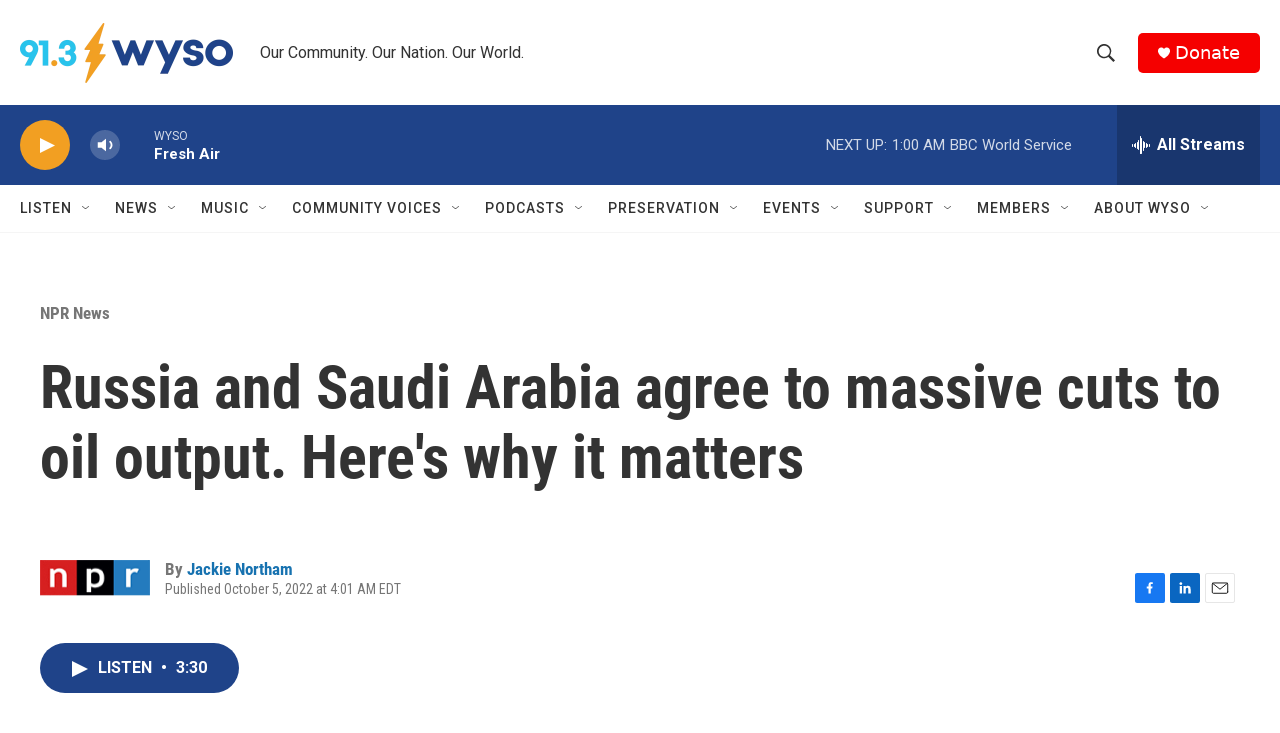

--- FILE ---
content_type: text/html; charset=utf-8
request_url: https://www.google.com/recaptcha/api2/aframe
body_size: 267
content:
<!DOCTYPE HTML><html><head><meta http-equiv="content-type" content="text/html; charset=UTF-8"></head><body><script nonce="KQr4NA9kwy7QdzpKf8IBmw">/** Anti-fraud and anti-abuse applications only. See google.com/recaptcha */ try{var clients={'sodar':'https://pagead2.googlesyndication.com/pagead/sodar?'};window.addEventListener("message",function(a){try{if(a.source===window.parent){var b=JSON.parse(a.data);var c=clients[b['id']];if(c){var d=document.createElement('img');d.src=c+b['params']+'&rc='+(localStorage.getItem("rc::a")?sessionStorage.getItem("rc::b"):"");window.document.body.appendChild(d);sessionStorage.setItem("rc::e",parseInt(sessionStorage.getItem("rc::e")||0)+1);localStorage.setItem("rc::h",'1762840028048');}}}catch(b){}});window.parent.postMessage("_grecaptcha_ready", "*");}catch(b){}</script></body></html>